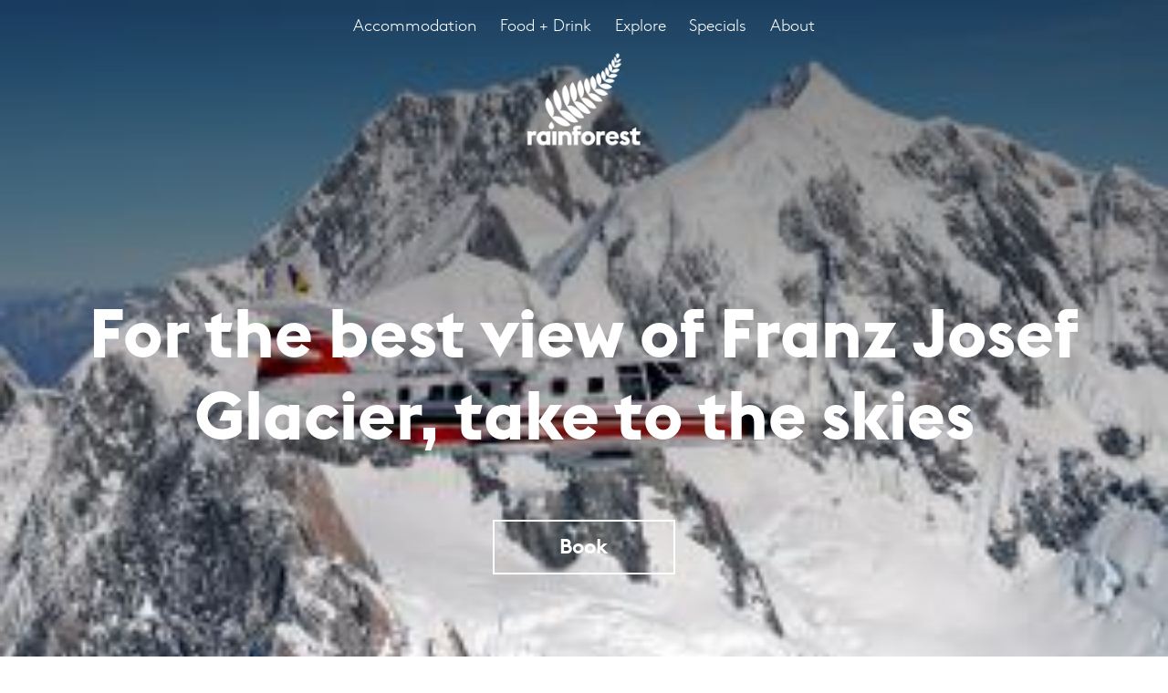

--- FILE ---
content_type: text/html; charset=UTF-8
request_url: https://rainforest.nz/for-the-best-view-of-franz-josef-glacier-take-to-the-skies/
body_size: 17736
content:
<!DOCTYPE html>
<html lang="en-US">
<head>
<meta charset="UTF-8">
<meta name="viewport" content="width=device-width, initial-scale=1">
	<link rel="profile" href="https://gmpg.org/xfn/11"> 
	<meta name='robots' content='index, follow, max-image-preview:large, max-snippet:-1, max-video-preview:-1' />

<!-- Google Tag Manager for WordPress by gtm4wp.com -->
<script data-cfasync="false" data-pagespeed-no-defer>
	var gtm4wp_datalayer_name = "dataLayer";
	var dataLayer = dataLayer || [];
</script>
<!-- End Google Tag Manager for WordPress by gtm4wp.com -->
	<!-- This site is optimized with the Yoast SEO plugin v26.7 - https://yoast.com/wordpress/plugins/seo/ -->
	<title>For the best view of Franz Josef Glacier, take to the skies - Rainforest Retreat</title>
	<link rel="canonical" href="https://rainforest.nz/for-the-best-view-of-franz-josef-glacier-take-to-the-skies/" />
	<meta property="og:locale" content="en_US" />
	<meta property="og:type" content="article" />
	<meta property="og:title" content="For the best view of Franz Josef Glacier, take to the skies - Rainforest Retreat" />
	<meta property="og:description" content="A lot of adjectives get casually thrown around when talking about the West Coast. Spectacular, striking, and immense regularly make an appearance in reference to Glacier Country. Want to know why? Unless you get a bird’s eye view of this vast wilderness area, it can be hard to grasp just how impressive it is. So, [&hellip;]" />
	<meta property="og:url" content="https://rainforest.nz/for-the-best-view-of-franz-josef-glacier-take-to-the-skies/" />
	<meta property="og:site_name" content="Rainforest Retreat" />
	<meta property="article:published_time" content="2016-04-12T00:00:00+00:00" />
	<meta property="og:image" content="https://rainforest.nz/wp-content/uploads/2020/05/resizedimage300201-FlightSeeinggrandtraverse.jpg" />
	<meta property="og:image:width" content="300" />
	<meta property="og:image:height" content="201" />
	<meta property="og:image:type" content="image/jpeg" />
	<meta name="author" content="allteamsadmin" />
	<meta name="twitter:card" content="summary_large_image" />
	<meta name="twitter:label1" content="Written by" />
	<meta name="twitter:data1" content="allteamsadmin" />
	<meta name="twitter:label2" content="Est. reading time" />
	<meta name="twitter:data2" content="2 minutes" />
	<script type="application/ld+json" class="yoast-schema-graph">{"@context":"https://schema.org","@graph":[{"@type":"Article","@id":"https://rainforest.nz/for-the-best-view-of-franz-josef-glacier-take-to-the-skies/#article","isPartOf":{"@id":"https://rainforest.nz/for-the-best-view-of-franz-josef-glacier-take-to-the-skies/"},"author":{"name":"allteamsadmin","@id":"https://rainforest.nz/#/schema/person/e98011ab77f8c48d6de47f39738bc07e"},"headline":"For the best view of Franz Josef Glacier, take to the skies","datePublished":"2016-04-12T00:00:00+00:00","mainEntityOfPage":{"@id":"https://rainforest.nz/for-the-best-view-of-franz-josef-glacier-take-to-the-skies/"},"wordCount":329,"publisher":{"@id":"https://rainforest.nz/#organization"},"image":{"@id":"https://rainforest.nz/for-the-best-view-of-franz-josef-glacier-take-to-the-skies/#primaryimage"},"thumbnailUrl":"https://rainforest.nz/wp-content/uploads/2020/05/resizedimage300201-FlightSeeinggrandtraverse.jpg","inLanguage":"en-US"},{"@type":"WebPage","@id":"https://rainforest.nz/for-the-best-view-of-franz-josef-glacier-take-to-the-skies/","url":"https://rainforest.nz/for-the-best-view-of-franz-josef-glacier-take-to-the-skies/","name":"For the best view of Franz Josef Glacier, take to the skies - Rainforest Retreat","isPartOf":{"@id":"https://rainforest.nz/#website"},"primaryImageOfPage":{"@id":"https://rainforest.nz/for-the-best-view-of-franz-josef-glacier-take-to-the-skies/#primaryimage"},"image":{"@id":"https://rainforest.nz/for-the-best-view-of-franz-josef-glacier-take-to-the-skies/#primaryimage"},"thumbnailUrl":"https://rainforest.nz/wp-content/uploads/2020/05/resizedimage300201-FlightSeeinggrandtraverse.jpg","datePublished":"2016-04-12T00:00:00+00:00","breadcrumb":{"@id":"https://rainforest.nz/for-the-best-view-of-franz-josef-glacier-take-to-the-skies/#breadcrumb"},"inLanguage":"en-US","potentialAction":[{"@type":"ReadAction","target":["https://rainforest.nz/for-the-best-view-of-franz-josef-glacier-take-to-the-skies/"]}]},{"@type":"ImageObject","inLanguage":"en-US","@id":"https://rainforest.nz/for-the-best-view-of-franz-josef-glacier-take-to-the-skies/#primaryimage","url":"https://rainforest.nz/wp-content/uploads/2020/05/resizedimage300201-FlightSeeinggrandtraverse.jpg","contentUrl":"https://rainforest.nz/wp-content/uploads/2020/05/resizedimage300201-FlightSeeinggrandtraverse.jpg","width":300,"height":201},{"@type":"BreadcrumbList","@id":"https://rainforest.nz/for-the-best-view-of-franz-josef-glacier-take-to-the-skies/#breadcrumb","itemListElement":[{"@type":"ListItem","position":1,"name":"Home","item":"https://rainforest.nz/"},{"@type":"ListItem","position":2,"name":"For the best view of Franz Josef Glacier, take to the skies"}]},{"@type":"WebSite","@id":"https://rainforest.nz/#website","url":"https://rainforest.nz/","name":"Rainforest Retreat","description":"Franz Josef Hotel Accommodation","publisher":{"@id":"https://rainforest.nz/#organization"},"potentialAction":[{"@type":"SearchAction","target":{"@type":"EntryPoint","urlTemplate":"https://rainforest.nz/?s={search_term_string}"},"query-input":{"@type":"PropertyValueSpecification","valueRequired":true,"valueName":"search_term_string"}}],"inLanguage":"en-US"},{"@type":"Organization","@id":"https://rainforest.nz/#organization","name":"Rainforest Retreat","alternateName":"Rainforest","url":"https://rainforest.nz/","logo":{"@type":"ImageObject","inLanguage":"en-US","@id":"https://rainforest.nz/#/schema/logo/image/","url":"https://rainforest.nz/wp-content/uploads/2020/05/Rainforest_Logo.png","contentUrl":"https://rainforest.nz/wp-content/uploads/2020/05/Rainforest_Logo.png","width":600,"height":483,"caption":"Rainforest Retreat"},"image":{"@id":"https://rainforest.nz/#/schema/logo/image/"}},{"@type":"Person","@id":"https://rainforest.nz/#/schema/person/e98011ab77f8c48d6de47f39738bc07e","name":"allteamsadmin","image":{"@type":"ImageObject","inLanguage":"en-US","@id":"https://rainforest.nz/#/schema/person/image/","url":"https://secure.gravatar.com/avatar/f4f73709e1e989211fadf361ce7d8dc4b751b3740737eaed36535ece2f95cd10?s=96&d=mm&r=g","contentUrl":"https://secure.gravatar.com/avatar/f4f73709e1e989211fadf361ce7d8dc4b751b3740737eaed36535ece2f95cd10?s=96&d=mm&r=g","caption":"allteamsadmin"},"url":"https://rainforest.nz/author/allteamsadmin/"}]}</script>
	<!-- / Yoast SEO plugin. -->


<link rel="alternate" type="application/rss+xml" title="Rainforest Retreat &raquo; Feed" href="https://rainforest.nz/feed/" />
<link rel="alternate" type="application/rss+xml" title="Rainforest Retreat &raquo; Comments Feed" href="https://rainforest.nz/comments/feed/" />
<link rel="alternate" title="oEmbed (JSON)" type="application/json+oembed" href="https://rainforest.nz/wp-json/oembed/1.0/embed?url=https%3A%2F%2Frainforest.nz%2Ffor-the-best-view-of-franz-josef-glacier-take-to-the-skies%2F" />
<link rel="alternate" title="oEmbed (XML)" type="text/xml+oembed" href="https://rainforest.nz/wp-json/oembed/1.0/embed?url=https%3A%2F%2Frainforest.nz%2Ffor-the-best-view-of-franz-josef-glacier-take-to-the-skies%2F&#038;format=xml" />

<link data-optimized="2" rel="stylesheet" href="https://rainforest.nz/wp-content/litespeed/css/92c994047d71ec47617925914a057ae4.css?ver=f376c" />





































<script src="https://rainforest.nz/wp-includes/js/jquery/jquery.min.js?ver=3.7.1" id="jquery-core-js"></script>
<script src="https://rainforest.nz/wp-includes/js/jquery/jquery-migrate.min.js?ver=3.4.1" id="jquery-migrate-js"></script>
<script src="https://rainforest.nz/wp-content/plugins/elementor/assets/lib/font-awesome/js/v4-shims.min.js?ver=3.34.1" id="font-awesome-4-shim-js"></script>
<script src="https://rainforest.nz/wp-content/themes/rr-astra-child/js/rf.js?ver=6.9" id="custom-script-js"></script>
<link rel="https://api.w.org/" href="https://rainforest.nz/wp-json/" /><link rel="alternate" title="JSON" type="application/json" href="https://rainforest.nz/wp-json/wp/v2/posts/1578" /><link rel="EditURI" type="application/rsd+xml" title="RSD" href="https://rainforest.nz/xmlrpc.php?rsd" />
<meta name="generator" content="WordPress 6.9" />
<link rel='shortlink' href='https://rainforest.nz/?p=1578' />
        <script type="text/javascript">
            ( function () {
                window.lae_fs = { can_use_premium_code: false};
            } )();
        </script>
        
<!-- Google Tag Manager for WordPress by gtm4wp.com -->
<!-- GTM Container placement set to automatic -->
<script data-cfasync="false" data-pagespeed-no-defer>
	var dataLayer_content = {"pagePostType":"post","pagePostType2":"single-post","pagePostAuthor":"allteamsadmin"};
	dataLayer.push( dataLayer_content );
</script>
<script data-cfasync="false" data-pagespeed-no-defer>
(function(w,d,s,l,i){w[l]=w[l]||[];w[l].push({'gtm.start':
new Date().getTime(),event:'gtm.js'});var f=d.getElementsByTagName(s)[0],
j=d.createElement(s),dl=l!='dataLayer'?'&l='+l:'';j.async=true;j.src=
'//www.googletagmanager.com/gtm.js?id='+i+dl;f.parentNode.insertBefore(j,f);
})(window,document,'script','dataLayer','GTM-KQWS8D');
</script>
<script data-cfasync="false" data-pagespeed-no-defer>
(function(w,d,s,l,i){w[l]=w[l]||[];w[l].push({'gtm.start':
new Date().getTime(),event:'gtm.js'});var f=d.getElementsByTagName(s)[0],
j=d.createElement(s),dl=l!='dataLayer'?'&l='+l:'';j.async=true;j.src=
'//www.googletagmanager.com/gtm.js?id='+i+dl;f.parentNode.insertBefore(j,f);
})(window,document,'script','dataLayer','GTM-WHMGPS');
</script>
<!-- End Google Tag Manager for WordPress by gtm4wp.com --><meta name="generator" content="Elementor 3.34.1; features: additional_custom_breakpoints; settings: css_print_method-external, google_font-enabled, font_display-auto">
			
			<link rel="icon" href="https://rainforest.nz/wp-content/uploads/2020/07/cropped-android-chrome-512x512-1-32x32.png" sizes="32x32" />
<link rel="icon" href="https://rainforest.nz/wp-content/uploads/2020/07/cropped-android-chrome-512x512-1-192x192.png" sizes="192x192" />
<link rel="apple-touch-icon" href="https://rainforest.nz/wp-content/uploads/2020/07/cropped-android-chrome-512x512-1-180x180.png" />
<meta name="msapplication-TileImage" content="https://rainforest.nz/wp-content/uploads/2020/07/cropped-android-chrome-512x512-1-270x270.png" />
		
		</head>

<body itemtype='https://schema.org/Blog' itemscope='itemscope' class="wp-singular post-template-default single single-post postid-1578 single-format-standard wp-custom-logo wp-theme-astra wp-child-theme-rr-astra-child ast-desktop ast-page-builder-template ast-no-sidebar astra-4.11.9 ast-header-custom-item-inside group-blog ast-blog-single-style-1 ast-single-post ast-inherit-site-logo-transparent elementor-page-2045 ast-normal-title-enabled elementor-default elementor-kit-815 astra-addon-4.12.0">

<!-- GTM Container placement set to automatic -->
<!-- Google Tag Manager (noscript) -->
				<noscript><iframe src="https://www.googletagmanager.com/ns.html?id=GTM-KQWS8D" height="0" width="0" style="display:none;visibility:hidden" aria-hidden="true"></iframe></noscript>
				<noscript><iframe src="https://www.googletagmanager.com/ns.html?id=GTM-WHMGPS" height="0" width="0" style="display:none;visibility:hidden" aria-hidden="true"></iframe></noscript>
<!-- End Google Tag Manager (noscript) -->
<a
	class="skip-link screen-reader-text"
	href="#content"
	title="Skip to content">
		Skip to content</a>

<div
class="hfeed site" id="page">
			<header data-elementor-type="header" data-elementor-id="1658" class="elementor elementor-1658 elementor-location-header" data-elementor-post-type="elementor_library">
					<section class="elementor-section elementor-top-section elementor-element elementor-element-61a1b4c9 elementor-section-full_width elementor-section-height-default elementor-section-height-default" data-id="61a1b4c9" data-element_type="section" data-settings="{&quot;background_background&quot;:&quot;classic&quot;}">
						<div class="elementor-container elementor-column-gap-no">
					<div class="elementor-column elementor-col-100 elementor-top-column elementor-element elementor-element-52e07cef" data-id="52e07cef" data-element_type="column">
			<div class="elementor-widget-wrap elementor-element-populated">
						<div class="elementor-element elementor-element-271a751a elementor-widget elementor-widget-ucaddon_header_grid" data-id="271a751a" data-element_type="widget" data-widget_type="ucaddon_header_grid.default">
				<div class="elementor-widget-container">
					
<!-- start Header Grid -->


<div class="m90-header">
  <div class="m90-nav m90-head-1 js-m90-nav">
    <div class="m90-navslide m90-navslide-logo" id="m90_scroll_logo">
      <a href="https://rainforest.nz"><img src="https://rainforest.nz/wp-content/uploads/2020/05/Rainforest_Logo.png"></a>
    </div>
    <div class="m90-nav-container" id="m90_scroll_menu">
      <div class="m90-dt mob-hidden">
        <ul id="menu-main-menu" class="m90-list-menu"><li id="menu-item-2776" class="accom-pop menu-item menu-item-type-custom menu-item-object-custom menu-item-2776"><a href="#" class="menu-link">Accommodation</a></li>
<li id="menu-item-1813" class="menu-item menu-item-type-post_type menu-item-object-page menu-item-1813"><a href="https://rainforest.nz/food-and-drink/" class="menu-link">Food + Drink</a></li>
<li id="menu-item-1961" class="menu-item menu-item-type-post_type menu-item-object-page menu-item-1961"><a href="https://rainforest.nz/explore/" class="menu-link">Explore</a></li>
<li id="menu-item-2922" class="hide_menu-item menu-item menu-item-type-post_type menu-item-object-page menu-item-2922"><a href="https://rainforest.nz/specials/" class="menu-link">Specials</a></li>
<li id="menu-item-2140" class="menu-item menu-item-type-post_type menu-item-object-page menu-item-2140"><a href="https://rainforest.nz/about/" class="menu-link">About</a></li>
</ul>
      </div>
      <div class="m90-dt desk-hidden" id="m90-menu" >
        <div class="hamburger hamburger--spring js-hamburger"  >
          <div class="hamburger-box" >
            <div class="hamburger-inner" ></div>
          </div>
        </div>
      </div>
    </div>
    <!--    <div id="fb-widget-1" class="fb-widget" data-fbConfig="100"></div>
<script class="fb-widget-config" data-fbConfig="100" type="application/json">{"params":[{"calendar":{"firstDayOfWeek":1,"nbMonths2display":2,"title":"","showBestPrice":true,"showLastRoom":true,"showLastRoomThreshold":5,"showChildrenAges":false,"themeDark":false,"layoutNum":2,"roomRateFiltering":2,"rateFilter":[],"roomFilter":[""],"useLoyalty":false,"loyalty":"","loyaltyParams":{}},"currency":"NZD","locale":"en_GB","pricesDisplayMode":"normal","maxAdults":10,"maxChildren":9,"mainColor":"#000000","themeDark":false,"openFrontInNewTab":true,"property":"nzfra00001","title":"Rainforest Retreat","childrenMaxAge":12,"quicksearch":{"showChildrenAges":false},"fbWidget":"Calendar"}],"commonParams":{"redirectUrl":"https://redirect.fastbooking.com/DIRECTORY/dispoprice.phtml","showPropertiesList":false,"demoMode":false},"_authCode":"eyJ0eXAiOiJKV1QiLCJhbGciOiJIUzI1NiJ9.eyJzY29wZXMiOiIuKiIsInByb3BlcnRpZXMiOiJuemZyYTAwMDAxIiwiZ3JvdXBzIjoiXiQiLCJmb3IiOiJCYWNrb2ZmaWNlIiwiaWF0IjoxNTkwNjM4NDIwLCJqaWQiOiI1ZWNmMWIzNDk2NGFiIn0.A4lcPZp8KToBgMoZk7qY5CVeuiIKll4ePdCUP_KkooM","propertyIndex":0,"version":"1.40.0-4","baseHost":"websdk.fastbooking-services.com"}</script>
-->
    <div class="m90-navslide m90-navslide-book" id="m90_scroll_book">

      <!--    <button class="m90-book-navbutton m90-book-but" id=""><a href="#0">Book Now</a></button>-->
      <div id="fb-widget-1" class="fb-widget d-edge-button d-edge-cal topbar-book" data-fbConfig="150222"></div>
    </div>
  </div>
  <div id="m90-logo" class="m90-head-2">
    <a href="https://rainforest.nz"><img src="https://rainforest.nz/wp-content/uploads/2020/05/Rainforest_Logo.png"></a>
  </div>
  <div class="m90-head-3"></div>
  <div id="m90-heading" class="m90-head-4">

          	  <h1 class="m90-post">For the best view of Franz Josef Glacier, take to the skies</h1>
      </div>
  <!--     <div id="fb-widget-1" class="fb-widget m90-head-5" data-fbConfig="1000"></div>
<script class="fb-widget-config" data-fbConfig="1000" type="application/json">{"params":[{"calendar":{"firstDayOfWeek":1,"nbMonths2display":2,"title":"","showBestPrice":true,"showLastRoom":true,"showLastRoomThreshold":5,"showChildrenAges":false,"themeDark":false,"layoutNum":2,"roomRateFiltering":2,"rateFilter":[],"roomFilter":[""],"useLoyalty":false,"loyalty":"","loyaltyParams":{}},"currency":"NZD","locale":"en_GB","pricesDisplayMode":"normal","maxAdults":10,"maxChildren":9,"mainColor":"#000000","themeDark":false,"openFrontInNewTab":true,"property":"nzfra00001","title":"Rainforest Retreat","childrenMaxAge":12,"quicksearch":{"showChildrenAges":false},"fbWidget":"Calendar"}],"commonParams":{"redirectUrl":"https://redirect.fastbooking.com/DIRECTORY/dispoprice.phtml","showPropertiesList":false,"demoMode":false},"_authCode":"eyJ0eXAiOiJKV1QiLCJhbGciOiJIUzI1NiJ9.eyJzY29wZXMiOiIuKiIsInByb3BlcnRpZXMiOiJuemZyYTAwMDAxIiwiZ3JvdXBzIjoiXiQiLCJmb3IiOiJCYWNrb2ZmaWNlIiwiaWF0IjoxNTkwNjM4NDIwLCJqaWQiOiI1ZWNmMWIzNDk2NGFiIn0.A4lcPZp8KToBgMoZk7qY5CVeuiIKll4ePdCUP_KkooM","propertyIndex":0,"version":"1.40.0-4","baseHost":"websdk.fastbooking-services.com"}</script>
-->
  <div class="m90-book m90-head-5">
        <div id="fb-widget-1" onclick="removeChat()" class="fb-widget 0-yes d-edge-button d-edge-cal head-book" data-fbConfig="15022"></div>
        <!-- <button class="m90-book-button m90-book-but" id=""><a href="#0"></a></button> -->
  </div>
</div>
    
<script class="fb-widget-config" data-fbConfig="15022" type="application/json">{"params":[{"calendar":{"firstDayOfWeek":1,"nbMonths2display":2,"title":"Book Rainforest","showBestPrice":true,"showLastRoom":true,"showLastRoomThreshold":5,"showChildrenAges":false,"themeDark":false,"layoutNum":2,"roomRateFiltering":0,"rateFilter":[],"roomFilter":[""],"useLoyalty":false,"loyalty":"","loyaltyParams":{}},"currency":"NZD","locale":"en_GB","pricesDisplayMode":"normal","maxAdults":10,"maxChildren":9,"mainColor":"#333","themeDark":false,"openFrontInNewTab":true,"property":"nzfra00001","title":"Rainforest Retreat","childrenMaxAge":12,"quicksearch":{"showChildrenAges":false},"fbWidget":"CalendarInModal"}],"commonParams":{"redirectUrl":"https://redirect.fastbooking.com/DIRECTORY/dispoprice.phtml","showPropertiesList":false,"demoMode":false},"_authCode":"eyJ0eXAiOiJKV1QiLCJhbGciOiJIUzI1NiJ9.eyJzY29wZXMiOiIuKiIsInByb3BlcnRpZXMiOiJuemZyYTAwMDAxIiwiZ3JvdXBzIjoiXiQiLCJmb3IiOiJCYWNrb2ZmaWNlIiwiaWF0IjoxNTkyNzIzNjQ1LCJqaWQiOiI1ZWVlZWM5ZDFlNmU2In0.U_LO6HrDQA0a58bfVx-iUHVJz0p41YGA5j4nkSHoARE","propertyIndex":0,"version":"1.40.0-4","baseHost":"websdk.fastbooking-services.com"}</script>
<script class="fb-widget-config" data-fbConfig="150222" type="application/json">{"params":[{"calendar":{"firstDayOfWeek":1,"nbMonths2display":2,"title":"Book Rainforest","showBestPrice":true,"showLastRoom":true,"showLastRoomThreshold":5,"showChildrenAges":false,"themeDark":false,"layoutNum":2,"roomRateFiltering":0,"rateFilter":[],"roomFilter":[],"useLoyalty":false,"loyalty":"","loyaltyParams":{}},"currency":"NZD","locale":"en_GB","pricesDisplayMode":"normal","maxAdults":10,"maxChildren":9,"mainColor":"#333","themeDark":false,"openFrontInNewTab":true,"property":"nzfra00001","title":"Rainforest Retreat","childrenMaxAge":12,"quicksearch":{"showChildrenAges":false},"fbWidget":"CalendarInModal"}],"commonParams":{"redirectUrl":"https://redirect.fastbooking.com/DIRECTORY/dispoprice.phtml","showPropertiesList":false,"demoMode":false},"_authCode":"eyJ0eXAiOiJKV1QiLCJhbGciOiJIUzI1NiJ9.eyJzY29wZXMiOiIuKiIsInByb3BlcnRpZXMiOiJuemZyYTAwMDAxIiwiZ3JvdXBzIjoiXiQiLCJmb3IiOiJCYWNrb2ZmaWNlIiwiaWF0IjoxNTkyNzIzNjQ1LCJqaWQiOiI1ZWVlZWM5ZDFlNmU2In0.U_LO6HrDQA0a58bfVx-iUHVJz0p41YGA5j4nkSHoARE","propertyIndex":0,"version":"1.40.0-4","baseHost":"websdk.fastbooking-services.com"}</script>

<script async type="text/javascript" src="//websdk.fastbooking-services.com/widgets/app.js"></script>
<!-- end Header Grid -->				</div>
				</div>
					</div>
		</div>
					</div>
		</section>
				</header>
			<div id="content" class="site-content">
		<div class="ast-container">
		

	<div id="primary" class="content-area primary">

		
					<main id="main" class="site-main">
						<div data-elementor-type="single" data-elementor-id="2045" class="elementor elementor-2045 elementor-location-single post-1578 post type-post status-publish format-standard has-post-thumbnail hentry ast-article-single" data-elementor-post-type="elementor_library">
					<section class="elementor-section elementor-top-section elementor-element elementor-element-50aba3d elementor-section-boxed elementor-section-height-default elementor-section-height-default" data-id="50aba3d" data-element_type="section">
						<div class="elementor-container elementor-column-gap-default">
					<div class="elementor-column elementor-col-100 elementor-top-column elementor-element elementor-element-9891694" data-id="9891694" data-element_type="column">
			<div class="elementor-widget-wrap elementor-element-populated">
						<div class="elementor-element elementor-element-e844944 elementor-widget elementor-widget-theme-post-title elementor-page-title elementor-widget-heading" data-id="e844944" data-element_type="widget" data-widget_type="theme-post-title.default">
				<div class="elementor-widget-container">
					<h1 class="elementor-heading-title elementor-size-default">For the best view of Franz Josef Glacier, take to the skies</h1>				</div>
				</div>
					</div>
		</div>
					</div>
		</section>
				<section class="elementor-section elementor-top-section elementor-element elementor-element-23376fb elementor-section-boxed elementor-section-height-default elementor-section-height-default" data-id="23376fb" data-element_type="section">
						<div class="elementor-container elementor-column-gap-default">
					<div class="elementor-column elementor-col-100 elementor-top-column elementor-element elementor-element-90dbd94" data-id="90dbd94" data-element_type="column">
			<div class="elementor-widget-wrap elementor-element-populated">
						<div class="elementor-element elementor-element-6a3449b elementor-widget elementor-widget-theme-post-content" data-id="6a3449b" data-element_type="widget" data-widget_type="theme-post-content.default">
				<div class="elementor-widget-container">
					<p><strong>A lot of adjectives get casually thrown around when talking about the West Coast. Spectacular, striking, and immense regularly make an appearance in reference to Glacier Country.</strong></p>
<p></p>
<p><strong>Want to know why? </strong></p>
<p></p>
<p>Unless you get a bird’s eye view of this vast wilderness area, it can be hard to grasp just how impressive it is.</p>
<p></p>
<p>So, unless you’re the kind of person who’s handy with an ice axe and a set of climbing ropes, or perhaps a wing suit, it’s going to be tricky to get a good view of what’s on offer.</p>
<p></p>
<p>What’s the best way to soak up the ‘spectacular, striking, immense’ scenery of the West Coast? Take to the air.</p>
<p></p>
<p>Luckily, there is no shortage of options for flying high above Glacier Country.</p>
<p></p>
<h3>Flightseeing</h3>
<p></p>
<p></p>
<div class="captionImage left" style="width: 300px;"><img fetchpriority="high" decoding="async" class="left" src="https://rainforest.nz/wp-content/uploads/2020/05/resizedimage300201-FlightSeeinggrandtraverse.jpg" title="Flightseeing" width="300" height="201" alt="/></p>
<p class="caption">Flightseeing</p>
<p>
</div>
<p></p>
<p>Travel through the main street of Franz Josef Glacier and you’ll notice all the options for scenic fixed wing and helicopter flights. For the experience of alifetime, all you have to do is make your choice and make your booking. You can do a short flight over Franz Josef Glacier or Fox Glacier (or both). If you’ve got more time and budget, take a longer flight through the mountains of the Southern Alps, including New Zealand’s highest peak, Aoraki/Mt Cook.</p>
<p></p>
<p>One of the best fixed-wing scenic flights is the <a title="Grand Traverse" href="http://www.airsafaris.co.nz/franz-josef-base/" target="_blank">Grand Traverse</a> , a one-hour flight taking you high above the glaciers, Westland National Park, Aoraki/Mt Cook, the Main Divide and Mt Cook National Park. You’ll get an informative commentary from the pilot as you fly over New Zealand’s highest peaks and largest glaciers.</p>
<p></p>
<h3>Heli-Hiking</h3>
<p></p>
<p></p>
<div class="captionImage right" style="width: 300px;"><img decoding="async" class="right" src="https://rainforest.nz/wp-content/uploads/2020/05/resizedimage300199-FlightSeeingHeliHikes.jpg.webp" title="Heli Hiking" width="300" height="199" alt="/></p>
<p class="caption">Heli Hiking</p>
<p>
</div>
<p></p>
<p>There’s no better way to get perspective on how immense Franz Josef Glacier is than by seeing it from above. These days, the only way to access the glacier is by helicopter. Recent retreating of the ice has caused the terminal face of the glacier to become unstable, so all hikers now begin their trip with a helicopter ride. And no one’s complaining! Starting your glacier hike with a helicopter trip is a pretty thrilling way to kick things off.</p>
<p></p>
<p>Because it’s a steep, narrow glacier, Franz Josef offers a stunning display of crevasses, caves and blue ice. If you want to hike amongst these jaw-dropping sights, you need to get a good way up the glacier, and a helicopter transfer is a perfect way to deliver you to the very best bits of the glacier.</p>
<p></p>
<h3>Snow Landings</h3>
<p></p>
<p>If the hard work of hiking on the glacier doesn’t appeal, then you can bypass the strenuous stuff and take a helicopter all the way to the top of the glacier (quite possibly the coolest way to arrive on the ice).</p>
<p></p>
<div class="captionImage left" style="width: 300px;"><img decoding="async" class="left" src="https://rainforest.nz/wp-content/uploads/2020/05/resizedimage300135-FlightSeeingsnowlanding.jpg" title="Snow landings" width="300" height="135" alt="/></p>
<p class="caption">Snow landings</p>
<p>
</div>
<p></p>
<p>Boarding the helicopter at Franz Josef township, you are flown over theWaiho River valley where you can see where the glacier’s melt water washing out to sea. Fly over the dense, lush, and almost prehistoric rainforest of Westland Te Poutini National Park and you will soon catch a first glimpse of the tongue of the glacier. Keep flying and the incredible view of a frozen river of ice cascading down the mountainside unfolds below you. You come to land on the glacier’s snowfield (or neve), a huge expanse of snow that is slowly feeding the glacier. In this wonderland of white, you are sure to capture some impressive holiday snaps.</p>
<p></p>
<p>For many visitors, the chance to fly above the majestic wilderness of Westland National Park and the Southern Alps is the experience of a lifetime. And if you have never flown in a helicopter or light aircraft before, this would have to be the best place to try it.</p>
				</div>
				</div>
					</div>
		</div>
					</div>
		</section>
				</div>
					</main><!-- #main -->
			
		
	</div><!-- #primary -->


	</div> <!-- ast-container -->
	</div><!-- #content -->
		<footer data-elementor-type="footer" data-elementor-id="46" class="elementor elementor-46 elementor-location-footer" data-elementor-post-type="elementor_library">
					<section class="elementor-section elementor-top-section elementor-element elementor-element-6815df97 elementor-section-boxed elementor-section-height-default elementor-section-height-default" data-id="6815df97" data-element_type="section" data-settings="{&quot;background_background&quot;:&quot;classic&quot;}">
						<div class="elementor-container elementor-column-gap-default">
					<div class="elementor-column elementor-col-25 elementor-top-column elementor-element elementor-element-b8256fe" data-id="b8256fe" data-element_type="column">
			<div class="elementor-widget-wrap elementor-element-populated">
						<div class="elementor-element elementor-element-8d00bc4 elementor-widget elementor-widget-heading" data-id="8d00bc4" data-element_type="widget" data-widget_type="heading.default">
				<div class="elementor-widget-container">
					<h4 class="elementor-heading-title elementor-size-default">Contact.</h4>				</div>
				</div>
				<div class="elementor-element elementor-element-fb54f43 foot-text elementor-widget elementor-widget-text-editor" data-id="fb54f43" data-element_type="widget" data-widget_type="text-editor.default">
				<div class="elementor-widget-container">
									<p><a href="/cdn-cgi/l/email-protection#f69e939a9a99b684979f98909984938582d8988c"><span class="__cf_email__" data-cfemail="2d45484141426d5f4c44434b425f485e59034357">[email&#160;protected]</span></a><br /><a href="tel:+6437520220">+64 3 752 0220</a><br /><a href="tel:0800873346">0800 873 346 (freecall in NZ)</a></p>								</div>
				</div>
					</div>
		</div>
				<div class="elementor-column elementor-col-25 elementor-top-column elementor-element elementor-element-673bd6e4" data-id="673bd6e4" data-element_type="column">
			<div class="elementor-widget-wrap elementor-element-populated">
						<div class="elementor-element elementor-element-166e818 elementor-widget elementor-widget-heading" data-id="166e818" data-element_type="widget" data-widget_type="heading.default">
				<div class="elementor-widget-container">
					<h4 class="elementor-heading-title elementor-size-default">Location.</h4>				</div>
				</div>
				<div class="elementor-element elementor-element-a31a7ed foot-text elementor-widget elementor-widget-text-editor" data-id="a31a7ed" data-element_type="widget" data-widget_type="text-editor.default">
				<div class="elementor-widget-container">
									<p>46 Cron Street<br />Franz Josef Glacier 7886<br />New Zealand</p>								</div>
				</div>
					</div>
		</div>
				<div class="elementor-column elementor-col-25 elementor-top-column elementor-element elementor-element-4f75b428" data-id="4f75b428" data-element_type="column">
			<div class="elementor-widget-wrap elementor-element-populated">
						<div class="elementor-element elementor-element-ce5d3c8 elementor-widget elementor-widget-heading" data-id="ce5d3c8" data-element_type="widget" data-widget_type="heading.default">
				<div class="elementor-widget-container">
					<h4 class="elementor-heading-title elementor-size-default">News.</h4>				</div>
				</div>
				<div class="elementor-element elementor-element-e53b8d5 elementor-grid-1 elementor-posts--thumbnail-none elementor-grid-tablet-1 elementor-posts--align-center  footer-posts elementor-grid-mobile-1 elementor-widget elementor-widget-posts" data-id="e53b8d5" data-element_type="widget" data-settings="{&quot;classic_columns&quot;:&quot;1&quot;,&quot;classic_row_gap&quot;:{&quot;unit&quot;:&quot;px&quot;,&quot;size&quot;:&quot;&quot;,&quot;sizes&quot;:[]},&quot;classic_columns_tablet&quot;:&quot;1&quot;,&quot;classic_columns_mobile&quot;:&quot;1&quot;,&quot;classic_row_gap_tablet&quot;:{&quot;unit&quot;:&quot;px&quot;,&quot;size&quot;:&quot;&quot;,&quot;sizes&quot;:[]},&quot;classic_row_gap_mobile&quot;:{&quot;unit&quot;:&quot;px&quot;,&quot;size&quot;:&quot;&quot;,&quot;sizes&quot;:[]}}" data-widget_type="posts.classic">
				<div class="elementor-widget-container">
							<div class="elementor-posts-container elementor-posts elementor-posts--skin-classic elementor-grid" role="list">
				<article class="elementor-post elementor-grid-item post-3525 post type-post status-publish format-standard has-post-thumbnail hentry category-uncategorized" role="listitem">
				<div class="elementor-post__text">
				<span class="elementor-post__title">
			<a href="https://rainforest.nz/best-things-to-do-in-franz-josef-in-summer/" >
				Best Things to Do in Franz Josef in Summer			</a>
		</span>
				</div>
				</article>
				<article class="elementor-post elementor-grid-item post-3533 post type-post status-publish format-standard has-post-thumbnail hentry category-uncategorized" role="listitem">
				<div class="elementor-post__text">
				<span class="elementor-post__title">
			<a href="https://rainforest.nz/6-easy-walks-in-franz-josef/" >
				6 Easy Walks in Franz Josef			</a>
		</span>
				</div>
				</article>
				</div>
		
						</div>
				</div>
				<div class="elementor-element elementor-element-4cedfa2 elementor-widget elementor-widget-heading" data-id="4cedfa2" data-element_type="widget" data-widget_type="heading.default">
				<div class="elementor-widget-container">
					<p class="elementor-heading-title elementor-size-default"><a href="https://rainforest.nz/whispers-from-the-rainforest/">See all</a></p>				</div>
				</div>
					</div>
		</div>
				<div class="elementor-column elementor-col-25 elementor-top-column elementor-element elementor-element-0ccf382" data-id="0ccf382" data-element_type="column">
			<div class="elementor-widget-wrap elementor-element-populated">
						<div class="elementor-element elementor-element-6831b4d elementor-widget elementor-widget-heading" data-id="6831b4d" data-element_type="widget" data-widget_type="heading.default">
				<div class="elementor-widget-container">
					<h4 class="elementor-heading-title elementor-size-default">Jobs.</h4>				</div>
				</div>
				<div class="elementor-element elementor-element-f66e123 foot-text elementor-widget elementor-widget-text-editor" data-id="f66e123" data-element_type="widget" data-widget_type="text-editor.default">
				<div class="elementor-widget-container">
									Looking for Work?
Check out our <a href="https://www.seek.co.nz/jobs?advertiserid=27172113" target="_blank"><span style="text-decoration: underline;">Seek Page</span></a>								</div>
				</div>
					</div>
		</div>
					</div>
		</section>
				<section class="elementor-section elementor-top-section elementor-element elementor-element-c14d9b9 rr-foot-credits elementor-section-boxed elementor-section-height-default elementor-section-height-default" data-id="c14d9b9" data-element_type="section" data-settings="{&quot;background_background&quot;:&quot;classic&quot;}">
						<div class="elementor-container elementor-column-gap-default">
					<div class="elementor-column elementor-col-33 elementor-top-column elementor-element elementor-element-80dd017 elementor-hidden-phone" data-id="80dd017" data-element_type="column">
			<div class="elementor-widget-wrap elementor-element-populated">
						<div class="elementor-element elementor-element-486b2a7 elementor-widget elementor-widget-text-editor" data-id="486b2a7" data-element_type="widget" data-widget_type="text-editor.default">
				<div class="elementor-widget-container">
									© 2026 Rainforest								</div>
				</div>
					</div>
		</div>
				<div class="elementor-column elementor-col-33 elementor-top-column elementor-element elementor-element-66df564" data-id="66df564" data-element_type="column">
			<div class="elementor-widget-wrap elementor-element-populated">
						<section class="elementor-section elementor-inner-section elementor-element elementor-element-1a43651 elementor-section-boxed elementor-section-height-default elementor-section-height-default" data-id="1a43651" data-element_type="section">
						<div class="elementor-container elementor-column-gap-default">
					<div class="elementor-column elementor-col-50 elementor-inner-column elementor-element elementor-element-7a66056" data-id="7a66056" data-element_type="column">
			<div class="elementor-widget-wrap elementor-element-populated">
						<div class="elementor-element elementor-element-cbbf3c0 elementor-widget elementor-widget-image" data-id="cbbf3c0" data-element_type="widget" data-widget_type="image.default">
				<div class="elementor-widget-container">
															<img width="845" height="886" src="https://rainforest.nz/wp-content/uploads/2018/11/Qualmark-5-Star-Gold-Sustainable-Tourism-Business-Award-333-trans.png" class="attachment-large size-large wp-image-2047" alt="Qualmark 5 Star Gold Sustainable Tourism Business Award 333 trans" srcset="https://rainforest.nz/wp-content/uploads/2018/11/Qualmark-5-Star-Gold-Sustainable-Tourism-Business-Award-333-trans.png 845w, https://rainforest.nz/wp-content/uploads/2018/11/Qualmark-5-Star-Gold-Sustainable-Tourism-Business-Award-333-trans-286x300.png 286w, https://rainforest.nz/wp-content/uploads/2018/11/Qualmark-5-Star-Gold-Sustainable-Tourism-Business-Award-333-trans-768x805.png 768w" sizes="(max-width: 845px) 100vw, 845px" />															</div>
				</div>
					</div>
		</div>
				<div class="elementor-column elementor-col-50 elementor-inner-column elementor-element elementor-element-05698b2" data-id="05698b2" data-element_type="column">
			<div class="elementor-widget-wrap elementor-element-populated">
						<div class="elementor-element elementor-element-6f89fbe elementor-widget elementor-widget-image" data-id="6f89fbe" data-element_type="widget" data-widget_type="image.default">
				<div class="elementor-widget-container">
															<img width="300" height="300" src="https://rainforest.nz/wp-content/uploads/2018/11/1-300x300.png" class="attachment-medium size-medium wp-image-3037" alt="TripAdvisor - Travellers Choice - Best of the Best" srcset="https://rainforest.nz/wp-content/uploads/2018/11/1-300x300.png 300w, https://rainforest.nz/wp-content/uploads/2018/11/1-1024x1024.png 1024w, https://rainforest.nz/wp-content/uploads/2018/11/1-150x150.png 150w, https://rainforest.nz/wp-content/uploads/2018/11/1-768x768.png 768w, https://rainforest.nz/wp-content/uploads/2018/11/1-1536x1536.png 1536w, https://rainforest.nz/wp-content/uploads/2018/11/1-2048x2048.png 2048w" sizes="(max-width: 300px) 100vw, 300px" />															</div>
				</div>
					</div>
		</div>
					</div>
		</section>
					</div>
		</div>
				<div class="elementor-column elementor-col-33 elementor-top-column elementor-element elementor-element-afe9133 elementor-hidden-phone" data-id="afe9133" data-element_type="column">
			<div class="elementor-widget-wrap elementor-element-populated">
						<div class="elementor-element elementor-element-f8cb4ee elementor-widget elementor-widget-text-editor" data-id="f8cb4ee" data-element_type="widget" data-widget_type="text-editor.default">
				<div class="elementor-widget-container">
									<p><a href="#">Privacy Policy</a></p>								</div>
				</div>
					</div>
		</div>
					</div>
		</section>
				<section class="elementor-section elementor-top-section elementor-element elementor-element-9eee8e3 elementor-hidden-desktop elementor-hidden-tablet elementor-section-boxed elementor-section-height-default elementor-section-height-default" data-id="9eee8e3" data-element_type="section" data-settings="{&quot;background_background&quot;:&quot;classic&quot;}">
						<div class="elementor-container elementor-column-gap-default">
					<div class="elementor-column elementor-col-50 elementor-top-column elementor-element elementor-element-8ff1e77" data-id="8ff1e77" data-element_type="column">
			<div class="elementor-widget-wrap elementor-element-populated">
						<div class="elementor-element elementor-element-6478513 elementor-widget elementor-widget-text-editor" data-id="6478513" data-element_type="widget" data-widget_type="text-editor.default">
				<div class="elementor-widget-container">
									© 2026 Rainforest								</div>
				</div>
					</div>
		</div>
				<div class="elementor-column elementor-col-50 elementor-top-column elementor-element elementor-element-a707276" data-id="a707276" data-element_type="column">
			<div class="elementor-widget-wrap elementor-element-populated">
						<div class="elementor-element elementor-element-f0d6ea5 elementor-widget elementor-widget-text-editor" data-id="f0d6ea5" data-element_type="widget" data-widget_type="text-editor.default">
				<div class="elementor-widget-container">
									<p><a href="#">Privacy Policy</a></p>								</div>
				</div>
					</div>
		</div>
					</div>
		</section>
				</footer>
			</div><!-- #page -->
<!-- Add your snippet here. -->

<script data-cfasync="false" src="/cdn-cgi/scripts/5c5dd728/cloudflare-static/email-decode.min.js"></script><script type="text/javascript" src="//websdk.fastbooking-services.com/widgets/app.js"></script><script type="speculationrules">
{"prefetch":[{"source":"document","where":{"and":[{"href_matches":"/*"},{"not":{"href_matches":["/wp-*.php","/wp-admin/*","/wp-content/uploads/*","/wp-content/*","/wp-content/plugins/*","/wp-content/themes/rr-astra-child/*","/wp-content/themes/astra/*","/*\\?(.+)"]}},{"not":{"selector_matches":"a[rel~=\"nofollow\"]"}},{"not":{"selector_matches":".no-prefetch, .no-prefetch a"}}]},"eagerness":"conservative"}]}
</script>
				<script type="text/javascript">
				(function() {
					// Global page view and session tracking for UAEL Modal Popup feature
					try {
						// Session tracking: increment if this is a new session
						
						// Check if any popup on this page uses current page tracking
						var hasCurrentPageTracking = false;
						var currentPagePopups = [];
						// Check all modal popups on this page for current page tracking
						if (typeof jQuery !== 'undefined') {
							jQuery('.uael-modal-parent-wrapper').each(function() {
								var scope = jQuery(this).data('page-views-scope');
								var enabled = jQuery(this).data('page-views-enabled');
								var popupId = jQuery(this).attr('id').replace('-overlay', '');	
								if (enabled === 'yes' && scope === 'current') {
									hasCurrentPageTracking = true;
									currentPagePopups.push(popupId);
								}
							});
						}
						// Global tracking: ALWAYS increment if ANY popup on the site uses global tracking
												// Current page tracking: increment per-page counters
						if (hasCurrentPageTracking && currentPagePopups.length > 0) {
							var currentUrl = window.location.href;
							var urlKey = 'uael_page_views_' + btoa(currentUrl).replace(/[^a-zA-Z0-9]/g, '').substring(0, 50);
							var currentPageViews = parseInt(localStorage.getItem(urlKey) || '0');
							currentPageViews++;
							localStorage.setItem(urlKey, currentPageViews.toString());
							// Store URL mapping for each popup
							for (var i = 0; i < currentPagePopups.length; i++) {
								var popupUrlKey = 'uael_popup_' + currentPagePopups[i] + '_url_key';
								localStorage.setItem(popupUrlKey, urlKey);
							}
						}
					} catch (e) {
						// Silently fail if localStorage is not available
					}
				})();
				</script>
						<div data-elementor-type="popup" data-elementor-id="2769" class="elementor elementor-2769 elementor-location-popup" data-elementor-settings="{&quot;open_selector&quot;:&quot;.accom-pop&quot;,&quot;a11y_navigation&quot;:&quot;yes&quot;,&quot;triggers&quot;:[],&quot;timing&quot;:[]}" data-elementor-post-type="elementor_library">
					<section class="elementor-section elementor-top-section elementor-element elementor-element-5965cc0f elementor-section-boxed elementor-section-height-default elementor-section-height-default" data-id="5965cc0f" data-element_type="section">
						<div class="elementor-container elementor-column-gap-default">
					<div class="elementor-column elementor-col-100 elementor-top-column elementor-element elementor-element-71f35bfa" data-id="71f35bfa" data-element_type="column">
			<div class="elementor-widget-wrap elementor-element-populated">
						<div class="elementor-element elementor-element-36305b7c elementor-widget elementor-widget-template" data-id="36305b7c" data-element_type="widget" data-widget_type="template.default">
				<div class="elementor-widget-container">
							<div class="elementor-template">
					<div data-elementor-type="section" data-elementor-id="2765" class="elementor elementor-2765 elementor-location-popup" data-elementor-post-type="elementor_library">
					<section class="elementor-section elementor-top-section elementor-element elementor-element-1fb64208 elementor-section-boxed elementor-section-height-default elementor-section-height-default" data-id="1fb64208" data-element_type="section" data-settings="{&quot;background_background&quot;:&quot;classic&quot;}">
						<div class="elementor-container elementor-column-gap-default">
					<div class="elementor-column elementor-col-100 elementor-top-column elementor-element elementor-element-215dd07a" data-id="215dd07a" data-element_type="column">
			<div class="elementor-widget-wrap elementor-element-populated">
						<div class="elementor-element elementor-element-1c3fa73d elementor-widget elementor-widget-theme-site-logo elementor-widget-image" data-id="1c3fa73d" data-element_type="widget" data-widget_type="theme-site-logo.default">
				<div class="elementor-widget-container">
											<a href="https://rainforest.nz">
			<img width="600" height="483" src="https://rainforest.nz/wp-content/uploads/2020/05/Rainforest_Logo.png" class="attachment-full size-full wp-image-1657" alt="Rainforest Logo" srcset="https://rainforest.nz/wp-content/uploads/2020/05/Rainforest_Logo.png 600w, https://rainforest.nz/wp-content/uploads/2020/05/Rainforest_Logo-300x242.png 300w" sizes="(max-width: 600px) 100vw, 600px" />				</a>
											</div>
				</div>
				<section class="elementor-section elementor-inner-section elementor-element elementor-element-32ec03ac elementor-section-boxed elementor-section-height-default elementor-section-height-default" data-id="32ec03ac" data-element_type="section">
						<div class="elementor-container elementor-column-gap-default">
					<div class="elementor-column elementor-col-50 elementor-inner-column elementor-element elementor-element-9c10ea1" data-id="9c10ea1" data-element_type="column">
			<div class="elementor-widget-wrap elementor-element-populated">
						<div class="elementor-element elementor-element-4f6843b9 elementor-widget elementor-widget-image" data-id="4f6843b9" data-element_type="widget" data-widget_type="image.default">
				<div class="elementor-widget-container">
																<a href="https://rainforest.nz/retreat-deluxe/">
							<img width="300" height="200" src="https://rainforest.nz/wp-content/uploads/2021/04/rainforest_deluxe_tree_house-10-300x200.jpg" class="attachment-medium size-medium wp-image-2762" alt="rainforest deluxe tree house 10" srcset="https://rainforest.nz/wp-content/uploads/2021/04/rainforest_deluxe_tree_house-10-300x200.jpg 300w, https://rainforest.nz/wp-content/uploads/2021/04/rainforest_deluxe_tree_house-10-1024x683.jpg 1024w, https://rainforest.nz/wp-content/uploads/2021/04/rainforest_deluxe_tree_house-10-768x512.jpg 768w, https://rainforest.nz/wp-content/uploads/2021/04/rainforest_deluxe_tree_house-10-1536x1025.jpg 1536w, https://rainforest.nz/wp-content/uploads/2021/04/rainforest_deluxe_tree_house-10.jpg 2048w" sizes="(max-width: 300px) 100vw, 300px" />								</a>
															</div>
				</div>
					</div>
		</div>
				<div class="elementor-column elementor-col-50 elementor-inner-column elementor-element elementor-element-4df72ad9" data-id="4df72ad9" data-element_type="column">
			<div class="elementor-widget-wrap elementor-element-populated">
						<div class="elementor-element elementor-element-28a98bc7 elementor-widget elementor-widget-heading" data-id="28a98bc7" data-element_type="widget" data-widget_type="heading.default">
				<div class="elementor-widget-container">
					<h3 class="elementor-heading-title elementor-size-default"><a href="https://rainforest.nz/retreat-deluxe/">Retreat Deluxe</a></h3>				</div>
				</div>
				<div class="elementor-element elementor-element-d7c9d60 elementor-widget elementor-widget-text-editor" data-id="d7c9d60" data-element_type="widget" data-widget_type="text-editor.default">
				<div class="elementor-widget-container">
									<p>Modern and Luxurious Individual Accommodations set amongst lush native bush.</p>								</div>
				</div>
					</div>
		</div>
					</div>
		</section>
				<section class="elementor-section elementor-inner-section elementor-element elementor-element-83767db elementor-section-boxed elementor-section-height-default elementor-section-height-default" data-id="83767db" data-element_type="section">
						<div class="elementor-container elementor-column-gap-default">
					<div class="elementor-column elementor-col-50 elementor-inner-column elementor-element elementor-element-33e0dc47" data-id="33e0dc47" data-element_type="column">
			<div class="elementor-widget-wrap elementor-element-populated">
						<div class="elementor-element elementor-element-1fdd05b3 elementor-widget elementor-widget-image" data-id="1fdd05b3" data-element_type="widget" data-widget_type="image.default">
				<div class="elementor-widget-container">
																<a href="https://rainforest.nz/retreat/">
							<img width="300" height="200" src="https://rainforest.nz/wp-content/uploads/2021/04/rainforest_tree_lodge-47-300x200.jpg" class="attachment-medium size-medium wp-image-2763" alt="rainforest tree lodge 47" srcset="https://rainforest.nz/wp-content/uploads/2021/04/rainforest_tree_lodge-47-300x200.jpg 300w, https://rainforest.nz/wp-content/uploads/2021/04/rainforest_tree_lodge-47-1024x683.jpg 1024w, https://rainforest.nz/wp-content/uploads/2021/04/rainforest_tree_lodge-47-768x512.jpg 768w, https://rainforest.nz/wp-content/uploads/2021/04/rainforest_tree_lodge-47-1536x1024.jpg 1536w, https://rainforest.nz/wp-content/uploads/2021/04/rainforest_tree_lodge-47.jpg 2048w" sizes="(max-width: 300px) 100vw, 300px" />								</a>
															</div>
				</div>
					</div>
		</div>
				<div class="elementor-column elementor-col-50 elementor-inner-column elementor-element elementor-element-3452ad9f" data-id="3452ad9f" data-element_type="column">
			<div class="elementor-widget-wrap elementor-element-populated">
						<div class="elementor-element elementor-element-737710b elementor-widget elementor-widget-heading" data-id="737710b" data-element_type="widget" data-widget_type="heading.default">
				<div class="elementor-widget-container">
					<h3 class="elementor-heading-title elementor-size-default"><a href="https://rainforest.nz/retreat/">Retreat</a></h3>				</div>
				</div>
				<div class="elementor-element elementor-element-1a6f4d8e elementor-widget elementor-widget-text-editor" data-id="1a6f4d8e" data-element_type="widget" data-widget_type="text-editor.default">
				<div class="elementor-widget-container">
									<p>Space and seclusion. Family Tree Houses and Lodge cabins, individually sited.</p>								</div>
				</div>
					</div>
		</div>
					</div>
		</section>
				<section class="elementor-section elementor-inner-section elementor-element elementor-element-1a6cae3b elementor-section-boxed elementor-section-height-default elementor-section-height-default" data-id="1a6cae3b" data-element_type="section">
						<div class="elementor-container elementor-column-gap-default">
					<div class="elementor-column elementor-col-50 elementor-inner-column elementor-element elementor-element-dc7bc15" data-id="dc7bc15" data-element_type="column">
			<div class="elementor-widget-wrap elementor-element-populated">
						<div class="elementor-element elementor-element-7c3952f1 elementor-widget elementor-widget-image" data-id="7c3952f1" data-element_type="widget" data-widget_type="image.default">
				<div class="elementor-widget-container">
																<a href="https://rainforest.nz/holiday-park/">
							<img width="300" height="199" src="https://rainforest.nz/wp-content/uploads/2021/04/rainforest_motel-3-300x199.jpg" class="attachment-medium size-medium wp-image-2764" alt="rainforest motel 3" srcset="https://rainforest.nz/wp-content/uploads/2021/04/rainforest_motel-3-300x199.jpg 300w, https://rainforest.nz/wp-content/uploads/2021/04/rainforest_motel-3-1024x678.jpg 1024w, https://rainforest.nz/wp-content/uploads/2021/04/rainforest_motel-3-768x509.jpg 768w, https://rainforest.nz/wp-content/uploads/2021/04/rainforest_motel-3-1536x1017.jpg 1536w, https://rainforest.nz/wp-content/uploads/2021/04/rainforest_motel-3.jpg 2048w" sizes="(max-width: 300px) 100vw, 300px" />								</a>
															</div>
				</div>
					</div>
		</div>
				<div class="elementor-column elementor-col-50 elementor-inner-column elementor-element elementor-element-582bd136" data-id="582bd136" data-element_type="column">
			<div class="elementor-widget-wrap elementor-element-populated">
						<div class="elementor-element elementor-element-5ca7d598 elementor-widget elementor-widget-heading" data-id="5ca7d598" data-element_type="widget" data-widget_type="heading.default">
				<div class="elementor-widget-container">
					<h3 class="elementor-heading-title elementor-size-default"><a href="https://rainforest.nz/holiday-park/">Holiday Park &amp; Flashpackers</a></h3>				</div>
				</div>
				<div class="elementor-element elementor-element-69dd3781 elementor-widget elementor-widget-text-editor" data-id="69dd3781" data-element_type="widget" data-widget_type="text-editor.default">
				<div class="elementor-widget-container">
									<p>Comfortable Motel rooms, Dorm Rooms and Powered Campervan Sites</p>								</div>
				</div>
					</div>
		</div>
					</div>
		</section>
					</div>
		</div>
					</div>
		</section>
				</div>
				</div>
						</div>
				</div>
					</div>
		</div>
					</div>
		</section>
				</div>
				<div data-elementor-type="popup" data-elementor-id="2205" class="elementor elementor-2205 elementor-location-popup" data-elementor-settings="{&quot;entrance_animation&quot;:&quot;fadeIn&quot;,&quot;entrance_animation_duration&quot;:{&quot;unit&quot;:&quot;px&quot;,&quot;size&quot;:&quot;0.5&quot;,&quot;sizes&quot;:[]},&quot;open_selector&quot;:&quot;#job-pop&quot;,&quot;a11y_navigation&quot;:&quot;yes&quot;,&quot;triggers&quot;:[],&quot;timing&quot;:[]}" data-elementor-post-type="elementor_library">
					<section class="elementor-section elementor-top-section elementor-element elementor-element-6422372f elementor-section-boxed elementor-section-height-default elementor-section-height-default" data-id="6422372f" data-element_type="section">
						<div class="elementor-container elementor-column-gap-default">
					<div class="elementor-column elementor-col-100 elementor-top-column elementor-element elementor-element-5308e2e7" data-id="5308e2e7" data-element_type="column">
			<div class="elementor-widget-wrap elementor-element-populated">
						<div class="elementor-element elementor-element-23ad2c49 elementor-widget elementor-widget-heading" data-id="23ad2c49" data-element_type="widget" data-widget_type="heading.default">
				<div class="elementor-widget-container">
					<h2 class="elementor-heading-title elementor-size-default">Sorry!</h2>				</div>
				</div>
				<div class="elementor-element elementor-element-2017c117 elementor-widget elementor-widget-text-editor" data-id="2017c117" data-element_type="widget" data-widget_type="text-editor.default">
				<div class="elementor-widget-container">
									<div><section id="themo_html_1" class=" content-editor "><div class="container"><div class="row"><div class="col-md-12"><p>Sorry no jobs currently available.</p></div></div></div></section></div><div id="jobform"><section id="themo_html_2" class=" content-editor "><div class="container"><div class="row"><div class="section-header col-xs-12 left"> </div></div></div></section></div>								</div>
				</div>
					</div>
		</div>
					</div>
		</section>
				</div>
					<script>
				const lazyloadRunObserver = () => {
					const lazyloadBackgrounds = document.querySelectorAll( `.e-con.e-parent:not(.e-lazyloaded)` );
					const lazyloadBackgroundObserver = new IntersectionObserver( ( entries ) => {
						entries.forEach( ( entry ) => {
							if ( entry.isIntersecting ) {
								let lazyloadBackground = entry.target;
								if( lazyloadBackground ) {
									lazyloadBackground.classList.add( 'e-lazyloaded' );
								}
								lazyloadBackgroundObserver.unobserve( entry.target );
							}
						});
					}, { rootMargin: '200px 0px 200px 0px' } );
					lazyloadBackgrounds.forEach( ( lazyloadBackground ) => {
						lazyloadBackgroundObserver.observe( lazyloadBackground );
					} );
				};
				const events = [
					'DOMContentLoaded',
					'elementor/lazyload/observe',
				];
				events.forEach( ( event ) => {
					document.addEventListener( event, lazyloadRunObserver );
				} );
			</script>
			
<script id="astra-theme-js-js-extra">
var astra = {"break_point":"921","isRtl":"","is_scroll_to_id":"","is_scroll_to_top":"","is_header_footer_builder_active":"","responsive_cart_click":"flyout","is_dark_palette":""};
//# sourceURL=astra-theme-js-js-extra
</script>
<script src="https://rainforest.nz/wp-content/themes/astra/assets/js/minified/style.min.js?ver=4.11.9" id="astra-theme-js-js"></script>
<script id="flying-pages-js-before">
window.FPConfig= {
	delay: 0,
	ignoreKeywords: ["\/wp-admin","\/wp-login.php","\/cart","add-to-cart","logout","#","?",".png",".jpeg",".jpg",".gif",".svg"],
	maxRPS: 3,
    hoverDelay: 50
};
//# sourceURL=flying-pages-js-before
</script>
<script src="https://rainforest.nz/wp-content/plugins/flying-pages/flying-pages.min.js?ver=2.4.7" id="flying-pages-js" defer></script>
<script src="https://rainforest.nz/wp-content/plugins/duracelltomi-google-tag-manager/dist/js/gtm4wp-form-move-tracker.js?ver=1.22.3" id="gtm4wp-form-move-tracker-js"></script>
<script id="astra-addon-js-js-extra">
var astraAddon = {"sticky_active":"","svgIconClose":"\u003Cspan class=\"ast-icon icon-close\"\u003E\u003C/span\u003E","is_header_builder_active":""};
//# sourceURL=astra-addon-js-js-extra
</script>
<script src="https://rainforest.nz/wp-content/uploads/astra-addon/astra-addon-69624f246d4276-28793940.js?ver=4.12.0" id="astra-addon-js-js"></script>
<script src="https://rainforest.nz/wp-content/plugins/astra-addon/assets/js/minified/purify.min.js?ver=4.12.0" id="astra-dom-purify-js"></script>
<script src="https://rainforest.nz/wp-content/plugins/elementor/assets/js/webpack.runtime.min.js?ver=3.34.1" id="elementor-webpack-runtime-js"></script>
<script src="https://rainforest.nz/wp-content/plugins/elementor/assets/js/frontend-modules.min.js?ver=3.34.1" id="elementor-frontend-modules-js"></script>
<script src="https://rainforest.nz/wp-includes/js/jquery/ui/core.min.js?ver=1.13.3" id="jquery-ui-core-js"></script>
<script id="elementor-frontend-js-extra">
var uael_particles_script = {"uael_particles_url":"https://rainforest.nz/wp-content/plugins/ultimate-elementor/assets/min-js/uael-particles.min.js","particles_url":"https://rainforest.nz/wp-content/plugins/ultimate-elementor/assets/lib/particles/particles.min.js","snowflakes_image":"https://rainforest.nz/wp-content/plugins/ultimate-elementor/assets/img/snowflake.svg","gift":"https://rainforest.nz/wp-content/plugins/ultimate-elementor/assets/img/gift.png","tree":"https://rainforest.nz/wp-content/plugins/ultimate-elementor/assets/img/tree.png","skull":"https://rainforest.nz/wp-content/plugins/ultimate-elementor/assets/img/skull.png","ghost":"https://rainforest.nz/wp-content/plugins/ultimate-elementor/assets/img/ghost.png","moon":"https://rainforest.nz/wp-content/plugins/ultimate-elementor/assets/img/moon.png","bat":"https://rainforest.nz/wp-content/plugins/ultimate-elementor/assets/img/bat.png","pumpkin":"https://rainforest.nz/wp-content/plugins/ultimate-elementor/assets/img/pumpkin.png"};
//# sourceURL=elementor-frontend-js-extra
</script>
<script id="elementor-frontend-js-before">
var elementorFrontendConfig = {"environmentMode":{"edit":false,"wpPreview":false,"isScriptDebug":false},"i18n":{"shareOnFacebook":"Share on Facebook","shareOnTwitter":"Share on Twitter","pinIt":"Pin it","download":"Download","downloadImage":"Download image","fullscreen":"Fullscreen","zoom":"Zoom","share":"Share","playVideo":"Play Video","previous":"Previous","next":"Next","close":"Close","a11yCarouselPrevSlideMessage":"Previous slide","a11yCarouselNextSlideMessage":"Next slide","a11yCarouselFirstSlideMessage":"This is the first slide","a11yCarouselLastSlideMessage":"This is the last slide","a11yCarouselPaginationBulletMessage":"Go to slide"},"is_rtl":false,"breakpoints":{"xs":0,"sm":480,"md":800,"lg":1025,"xl":1440,"xxl":1600},"responsive":{"breakpoints":{"mobile":{"label":"Mobile Portrait","value":799,"default_value":767,"direction":"max","is_enabled":true},"mobile_extra":{"label":"Mobile Landscape","value":880,"default_value":880,"direction":"max","is_enabled":false},"tablet":{"label":"Tablet Portrait","value":1024,"default_value":1024,"direction":"max","is_enabled":true},"tablet_extra":{"label":"Tablet Landscape","value":1200,"default_value":1200,"direction":"max","is_enabled":false},"laptop":{"label":"Laptop","value":1366,"default_value":1366,"direction":"max","is_enabled":false},"widescreen":{"label":"Widescreen","value":2400,"default_value":2400,"direction":"min","is_enabled":false}},"hasCustomBreakpoints":true},"version":"3.34.1","is_static":false,"experimentalFeatures":{"additional_custom_breakpoints":true,"theme_builder_v2":true,"home_screen":true,"global_classes_should_enforce_capabilities":true,"e_variables":true,"cloud-library":true,"e_opt_in_v4_page":true,"e_interactions":true,"import-export-customization":true,"e_pro_variables":true},"urls":{"assets":"https:\/\/rainforest.nz\/wp-content\/plugins\/elementor\/assets\/","ajaxurl":"https:\/\/rainforest.nz\/wp-admin\/admin-ajax.php","uploadUrl":"https:\/\/rainforest.nz\/wp-content\/uploads"},"nonces":{"floatingButtonsClickTracking":"89f027d26a"},"swiperClass":"swiper","settings":{"page":[],"editorPreferences":[]},"kit":{"viewport_mobile":799,"active_breakpoints":["viewport_mobile","viewport_tablet"],"lightbox_enable_counter":"yes","lightbox_enable_fullscreen":"yes","lightbox_enable_zoom":"yes","lightbox_enable_share":"yes","lightbox_title_src":"title","lightbox_description_src":"description"},"post":{"id":1578,"title":"For%20the%20best%20view%20of%20Franz%20Josef%20Glacier%2C%20take%20to%20the%20skies%20-%20Rainforest%20Retreat","excerpt":"","featuredImage":"https:\/\/rainforest.nz\/wp-content\/uploads\/2020\/05\/resizedimage300201-FlightSeeinggrandtraverse.jpg"}};
//# sourceURL=elementor-frontend-js-before
</script>
<script src="https://rainforest.nz/wp-content/plugins/elementor/assets/js/frontend.min.js?ver=3.34.1" id="elementor-frontend-js"></script>
<script id="elementor-frontend-js-after">
window.scope_array = [];
								window.backend = 0;
								jQuery.cachedScript = function( url, options ) {
									// Allow user to set any option except for dataType, cache, and url.
									options = jQuery.extend( options || {}, {
										dataType: "script",
										cache: true,
										url: url
									});
									// Return the jqXHR object so we can chain callbacks.
									return jQuery.ajax( options );
								};
							    jQuery( window ).on( "elementor/frontend/init", function() {
									elementorFrontend.hooks.addAction( "frontend/element_ready/global", function( $scope, $ ){
										if ( "undefined" == typeof $scope ) {
												return;
										}
										if ( $scope.hasClass( "uael-particle-yes" ) ) {
											window.scope_array.push( $scope );
											$scope.find(".uael-particle-wrapper").addClass("js-is-enabled");
										}else{
											return;
										}
										if(elementorFrontend.isEditMode() && $scope.find(".uael-particle-wrapper").hasClass("js-is-enabled") && window.backend == 0 ){
											var uael_url = uael_particles_script.uael_particles_url;

											jQuery.cachedScript( uael_url );
											window.backend = 1;
										}else if(elementorFrontend.isEditMode()){
											var uael_url = uael_particles_script.uael_particles_url;
											jQuery.cachedScript( uael_url ).done(function(){
												var flag = true;
											});
										}
									});
								});

								// Added both `document` and `window` event listeners to address issues where some users faced problems with the `document` event not triggering as expected.
								// Define cachedScript globally to avoid redefining it.

								jQuery.cachedScript = function(url, options) {
									options = jQuery.extend(options || {}, {
										dataType: "script",
										cache: true,
										url: url
									});
									return jQuery.ajax(options); // Return the jqXHR object so we can chain callbacks
								};

								let uael_particle_loaded = false; //flag to prevent multiple script loads.

								jQuery( document ).on( "ready elementor/popup/show", () => {
										loadParticleScript();
								});

								jQuery( window ).one( "elementor/frontend/init", () => {
								 	if (!uael_particle_loaded) {
										loadParticleScript();
									}
								});
								
								function loadParticleScript(){
								 	// Use jQuery to check for the presence of the element
									if (jQuery(".uael-particle-yes").length < 1) {
										return;
									}
									
									uael_particle_loaded = true;
									var uael_url = uael_particles_script.uael_particles_url;
									// Call the cachedScript function
									jQuery.cachedScript(uael_url);
								}
//# sourceURL=elementor-frontend-js-after
</script>
<script src="https://rainforest.nz/wp-includes/js/imagesloaded.min.js?ver=5.0.0" id="imagesloaded-js"></script>
<script src="https://rainforest.nz/wp-content/plugins/litespeed-cache/assets/js/instant_click.min.js?ver=7.7" id="litespeed-cache-js" defer data-wp-strategy="defer"></script>
<script src="https://rainforest.nz/wp-content/plugins/elementor-pro/assets/js/webpack-pro.runtime.min.js?ver=3.32.2" id="elementor-pro-webpack-runtime-js"></script>
<script src="https://rainforest.nz/wp-includes/js/dist/hooks.min.js?ver=dd5603f07f9220ed27f1" id="wp-hooks-js"></script>
<script src="https://rainforest.nz/wp-includes/js/dist/i18n.min.js?ver=c26c3dc7bed366793375" id="wp-i18n-js"></script>
<script id="wp-i18n-js-after">
wp.i18n.setLocaleData( { 'text direction\u0004ltr': [ 'ltr' ] } );
//# sourceURL=wp-i18n-js-after
</script>
<script id="elementor-pro-frontend-js-before">
var ElementorProFrontendConfig = {"ajaxurl":"https:\/\/rainforest.nz\/wp-admin\/admin-ajax.php","nonce":"732a625186","urls":{"assets":"https:\/\/rainforest.nz\/wp-content\/plugins\/elementor-pro\/assets\/","rest":"https:\/\/rainforest.nz\/wp-json\/"},"settings":{"lazy_load_background_images":true},"popup":{"hasPopUps":true},"shareButtonsNetworks":{"facebook":{"title":"Facebook","has_counter":true},"twitter":{"title":"Twitter"},"linkedin":{"title":"LinkedIn","has_counter":true},"pinterest":{"title":"Pinterest","has_counter":true},"reddit":{"title":"Reddit","has_counter":true},"vk":{"title":"VK","has_counter":true},"odnoklassniki":{"title":"OK","has_counter":true},"tumblr":{"title":"Tumblr"},"digg":{"title":"Digg"},"skype":{"title":"Skype"},"stumbleupon":{"title":"StumbleUpon","has_counter":true},"mix":{"title":"Mix"},"telegram":{"title":"Telegram"},"pocket":{"title":"Pocket","has_counter":true},"xing":{"title":"XING","has_counter":true},"whatsapp":{"title":"WhatsApp"},"email":{"title":"Email"},"print":{"title":"Print"},"x-twitter":{"title":"X"},"threads":{"title":"Threads"}},"facebook_sdk":{"lang":"en_US","app_id":""},"lottie":{"defaultAnimationUrl":"https:\/\/rainforest.nz\/wp-content\/plugins\/elementor-pro\/modules\/lottie\/assets\/animations\/default.json"}};
//# sourceURL=elementor-pro-frontend-js-before
</script>
<script src="https://rainforest.nz/wp-content/plugins/elementor-pro/assets/js/frontend.min.js?ver=3.32.2" id="elementor-pro-frontend-js"></script>
<script src="https://rainforest.nz/wp-content/plugins/elementor-pro/assets/js/elements-handlers.min.js?ver=3.32.2" id="pro-elements-handlers-js"></script>
<script id="elementor-extras-frontend-js-extra">
var elementorExtrasFrontendConfig = {"urls":{"assets":"https://rainforest.nz/wp-content/plugins/elementor-extras/assets/"},"refreshableWidgets":["ee-offcanvas.classic","ee-popup.classic","gallery-slider.default","media-carousel.default","image-carousel.default","slides.default"]};
//# sourceURL=elementor-extras-frontend-js-extra
</script>
<script src="https://rainforest.nz/wp-content/plugins/elementor-extras/assets/js/frontend.min.js?ver=2.2.51" id="elementor-extras-frontend-js"></script>
<script src="https://rainforest.nz/wp-content/plugins/elementor-extras/assets/lib/hc-sticky/hc-sticky.min.js?ver=2.2.3" id="hc-sticky-js"></script>
<script src="https://rainforest.nz/wp-content/plugins/elementor-extras/assets/lib/jquery-resize/jquery.resize.min.js?ver=3.0.2" id="jquery-resize-ee-js"></script>

<!--   Unlimited Elements 2.0.3 Scripts --> 
<script type='text/javascript' id='unlimited-elements-scripts'>

/* Header Grid scripts: */ 

//UE - Header Grid JS
//menu appear
jQuery(window).scroll(function(){
  	var $win = jQuery(window);
    var winH = $win.height();

    if (jQuery(window).scrollTop() >= winH) {
        jQuery('.js-m90-nav').addClass('fixed-header');
        jQuery('.js-m90-nav div').addClass('visible-title');
    }
    else {
        jQuery('.js-m90-nav').removeClass('fixed-header');
        jQuery('.js-m90-nav div').removeClass('visible-title');
    }
});

//calcTom in rf.js *************
jQuery(window).on("resize",function(e){
    
  var m90Data=[
    ["--logoHeight",1240, 768, 110, 66],
    ["--menuFont",1239, 768, 16, 12],
    ["--headingFont",1240, 360, 75, 20],
    ["--xxlPadding",1240, 320, 150, 30],
    ["--xlPadding",1240, 320, 90, 20],
    ["--medlargePadding",1240, 320, 70, 20],
    ["--accomPadding",1240, 768, 40, 10],
    ["--medPadding",1240, 320, 60, 30],
    ["--gutterWidth",1240, 320, 20, 13],
    ["--headingBookFont",1240, 768, 23, 14],
    ["--headingBookHeight",1240, 768, 60, 36],
    ["--headingBookWidth",1240, 768, 200, 120],
    ["--backBookFont",1240, 768, 19, 12.5],
    ["--backBookHeight",1240, 768, 50, 30],
    ["--backBookWidth",1240, 768, 166.6, 100],
    ["--h2FontSize",1240,700,28,18],
    ["--specialsSize",1240,320,30,21],
    ["--menuTitleSize",1240,320,30,20],
    ["--smPadding",1240,320,40,30],
    ["--promoLargeFront",1240,750,36,21],
    ["--imgGalFontSize",1240,320,17,12],
    ["--fiftyPadding",1240,320,50,33],
    ["--textSize",1240,320,17,16],
    ["--roomBookFont",1240, 768, 25, 13],
    ["--accomTitleFont",1240, 320, 26, 19]
    	];

  m90Data.forEach(function(entry) {
      calcTom.apply(null, entry);
  });
  
});
//var t0 = performance.now()
//call calcTom on initial load *************
 var m90Data=[
    ["--logoHeight",1240, 768, 110, 66],
    ["--menuFont",1240, 768, 18, 12],
    ["--headingFont",1240, 360, 75, 20],
    ["--xxlPadding",1240, 320, 150, 30],
    ["--xlPadding",1240, 320, 90, 20],
    ["--medlargePadding",1240, 320, 70, 20],
   	["--accomPadding",1240, 768, 40, 10],
    ["--medPadding",1240, 320, 60, 30],
    ["--gutterWidth",1240, 320, 20, 13],
    ["--headingBookFont",1240, 768, 23, 14],
    ["--headingBookHeight",1240, 768, 60, 36],
    ["--headingBookWidth",1240, 768, 200, 120],
    ["--backBookFont",1240, 768, 19, 12.5],
    ["--backBookHeight",1240, 768, 50, 30],
    ["--backBookWidth",1240, 768, 166.6, 100],
    ["--h2FontSize",1240,700,28,18],
    ["--specialsSize",1240,320,30,21],
   ["--menuTitleSize",1240,320,30,20],
    ["--smPadding",1240,320,40,30],
    ["--promoLargeFront",1240,750,36,21],
    ["--imgGalFontSize",1240,320,17,12],
   	["--fiftyPadding",1240,320,50,33],
    ["--textSize",1240,320,17,16],
   	["--roomBookFont",1240, 768, 25, 13],
    ["--accomTitleFont",1240, 320, 26, 19]
    	];

  m90Data.forEach(function(entry) {
      calcTom.apply(null, entry);
  });
//var t1 = performance.now()
//console.log("Call to doSomething took " + (t1 - t0) + " milliseconds. " + t0 + " start " + t1 + " finish ")

//hamburger menu
var $hamburger = jQuery(".hamburger");
$hamburger.on("click", function(e) {
  e.preventDefault();
  $hamburger.toggleClass("is-active");
});

jQuery.expr[':'].external = function(obj){
    return !obj.href.match(/^mailto\:/)
           && (obj.hostname != location.hostname)
           && !obj.href.match(/^javascript\:/)
           && !obj.href.match(/^$/)
};

jQuery('a:external').attr('target', '_blank');

function removeChat(){
tidioChatApi.display(false);
};
</script>
			<script>
			/(trident|msie)/i.test(navigator.userAgent)&&document.getElementById&&window.addEventListener&&window.addEventListener("hashchange",function(){var t,e=location.hash.substring(1);/^[A-z0-9_-]+$/.test(e)&&(t=document.getElementById(e))&&(/^(?:a|select|input|button|textarea)$/i.test(t.tagName)||(t.tabIndex=-1),t.focus())},!1);
			</script>
			<script id="wp-emoji-settings" type="application/json">
{"baseUrl":"https://s.w.org/images/core/emoji/17.0.2/72x72/","ext":".png","svgUrl":"https://s.w.org/images/core/emoji/17.0.2/svg/","svgExt":".svg","source":{"concatemoji":"https://rainforest.nz/wp-includes/js/wp-emoji-release.min.js?ver=6.9"}}
</script>
<script type="module">
/*! This file is auto-generated */
const a=JSON.parse(document.getElementById("wp-emoji-settings").textContent),o=(window._wpemojiSettings=a,"wpEmojiSettingsSupports"),s=["flag","emoji"];function i(e){try{var t={supportTests:e,timestamp:(new Date).valueOf()};sessionStorage.setItem(o,JSON.stringify(t))}catch(e){}}function c(e,t,n){e.clearRect(0,0,e.canvas.width,e.canvas.height),e.fillText(t,0,0);t=new Uint32Array(e.getImageData(0,0,e.canvas.width,e.canvas.height).data);e.clearRect(0,0,e.canvas.width,e.canvas.height),e.fillText(n,0,0);const a=new Uint32Array(e.getImageData(0,0,e.canvas.width,e.canvas.height).data);return t.every((e,t)=>e===a[t])}function p(e,t){e.clearRect(0,0,e.canvas.width,e.canvas.height),e.fillText(t,0,0);var n=e.getImageData(16,16,1,1);for(let e=0;e<n.data.length;e++)if(0!==n.data[e])return!1;return!0}function u(e,t,n,a){switch(t){case"flag":return n(e,"\ud83c\udff3\ufe0f\u200d\u26a7\ufe0f","\ud83c\udff3\ufe0f\u200b\u26a7\ufe0f")?!1:!n(e,"\ud83c\udde8\ud83c\uddf6","\ud83c\udde8\u200b\ud83c\uddf6")&&!n(e,"\ud83c\udff4\udb40\udc67\udb40\udc62\udb40\udc65\udb40\udc6e\udb40\udc67\udb40\udc7f","\ud83c\udff4\u200b\udb40\udc67\u200b\udb40\udc62\u200b\udb40\udc65\u200b\udb40\udc6e\u200b\udb40\udc67\u200b\udb40\udc7f");case"emoji":return!a(e,"\ud83e\u1fac8")}return!1}function f(e,t,n,a){let r;const o=(r="undefined"!=typeof WorkerGlobalScope&&self instanceof WorkerGlobalScope?new OffscreenCanvas(300,150):document.createElement("canvas")).getContext("2d",{willReadFrequently:!0}),s=(o.textBaseline="top",o.font="600 32px Arial",{});return e.forEach(e=>{s[e]=t(o,e,n,a)}),s}function r(e){var t=document.createElement("script");t.src=e,t.defer=!0,document.head.appendChild(t)}a.supports={everything:!0,everythingExceptFlag:!0},new Promise(t=>{let n=function(){try{var e=JSON.parse(sessionStorage.getItem(o));if("object"==typeof e&&"number"==typeof e.timestamp&&(new Date).valueOf()<e.timestamp+604800&&"object"==typeof e.supportTests)return e.supportTests}catch(e){}return null}();if(!n){if("undefined"!=typeof Worker&&"undefined"!=typeof OffscreenCanvas&&"undefined"!=typeof URL&&URL.createObjectURL&&"undefined"!=typeof Blob)try{var e="postMessage("+f.toString()+"("+[JSON.stringify(s),u.toString(),c.toString(),p.toString()].join(",")+"));",a=new Blob([e],{type:"text/javascript"});const r=new Worker(URL.createObjectURL(a),{name:"wpTestEmojiSupports"});return void(r.onmessage=e=>{i(n=e.data),r.terminate(),t(n)})}catch(e){}i(n=f(s,u,c,p))}t(n)}).then(e=>{for(const n in e)a.supports[n]=e[n],a.supports.everything=a.supports.everything&&a.supports[n],"flag"!==n&&(a.supports.everythingExceptFlag=a.supports.everythingExceptFlag&&a.supports[n]);var t;a.supports.everythingExceptFlag=a.supports.everythingExceptFlag&&!a.supports.flag,a.supports.everything||((t=a.source||{}).concatemoji?r(t.concatemoji):t.wpemoji&&t.twemoji&&(r(t.twemoji),r(t.wpemoji)))});
//# sourceURL=https://rainforest.nz/wp-includes/js/wp-emoji-loader.min.js
</script>
	<script defer src="https://static.cloudflareinsights.com/beacon.min.js/vcd15cbe7772f49c399c6a5babf22c1241717689176015" integrity="sha512-ZpsOmlRQV6y907TI0dKBHq9Md29nnaEIPlkf84rnaERnq6zvWvPUqr2ft8M1aS28oN72PdrCzSjY4U6VaAw1EQ==" data-cf-beacon='{"version":"2024.11.0","token":"c754be9702504bb19d9ac1e96dc7af01","r":1,"server_timing":{"name":{"cfCacheStatus":true,"cfEdge":true,"cfExtPri":true,"cfL4":true,"cfOrigin":true,"cfSpeedBrain":true},"location_startswith":null}}' crossorigin="anonymous"></script>
</body>
</html>


<!-- Page cached by LiteSpeed Cache 7.7 on 2026-01-11 18:05:14 -->
<!-- QUIC.cloud UCSS bypassed due to generation error ❌ /ucss/91ced3c8e2c6eb1b359fd7b3c5164ad0.css -->
<!-- QUIC.cloud UCSS bypassed due to generation error ❌ /ucss/91ced3c8e2c6eb1b359fd7b3c5164ad0.css -->

--- FILE ---
content_type: text/javascript
request_url: https://rainforest.nz/wp-content/themes/rr-astra-child/js/rf.js?ver=6.9
body_size: -108
content:

function calcTom(cssVarName,scrMax, scrMin, sizeMax, sizeMin){
	var $window = jQuery(window);
  	var winSize = $window.width();
  	var retSize = 0;
  	if (winSize >= scrMax) {
   		retSize=sizeMax;
    } else if (winSize <= scrMin) {
      	retSize=sizeMin; }
    else {
      	var range=scrMax-scrMin;
        var heightDiff=sizeMax-sizeMin;
        var ratio=heightDiff / range;
    	var newWidth= winSize-scrMin;
      	var extraWidth = newWidth*ratio;
      	retSize=sizeMin+extraWidth;
    }
	document.documentElement.style.setProperty(cssVarName, retSize+"px");
	//	console.log("calc Tom executed" + cssVarName);
};


function setVHValue(){
// First we get the viewport height and we multiple it by 1% to get a value for a vh unit
let vh = window.innerHeight * 0.01;
// Then we set the value in the --vh custom property to the root of the document
document.documentElement.style.setProperty('--vh', `${vh}px`);
};

function setGreyBoxHeight(){
		var $winO= jQuery(window);
		var winHeight=$winO.height();
		var winWidth=$winO.width();
	if (winHeight > winWidth) {
		var greyBoxHeight = jQuery(".rr_grey_box").outerHeight( true );
		var headHeight=winHeight - greyBoxHeight;}
	else {
		var headHeight=winHeight;
		}
		document.documentElement.style.setProperty("--headerHeight", headHeight+"px");
};

jQuery(window).on("load resize",function(e){
    setGreyBoxHeight();
	setVHValue();
	
});

